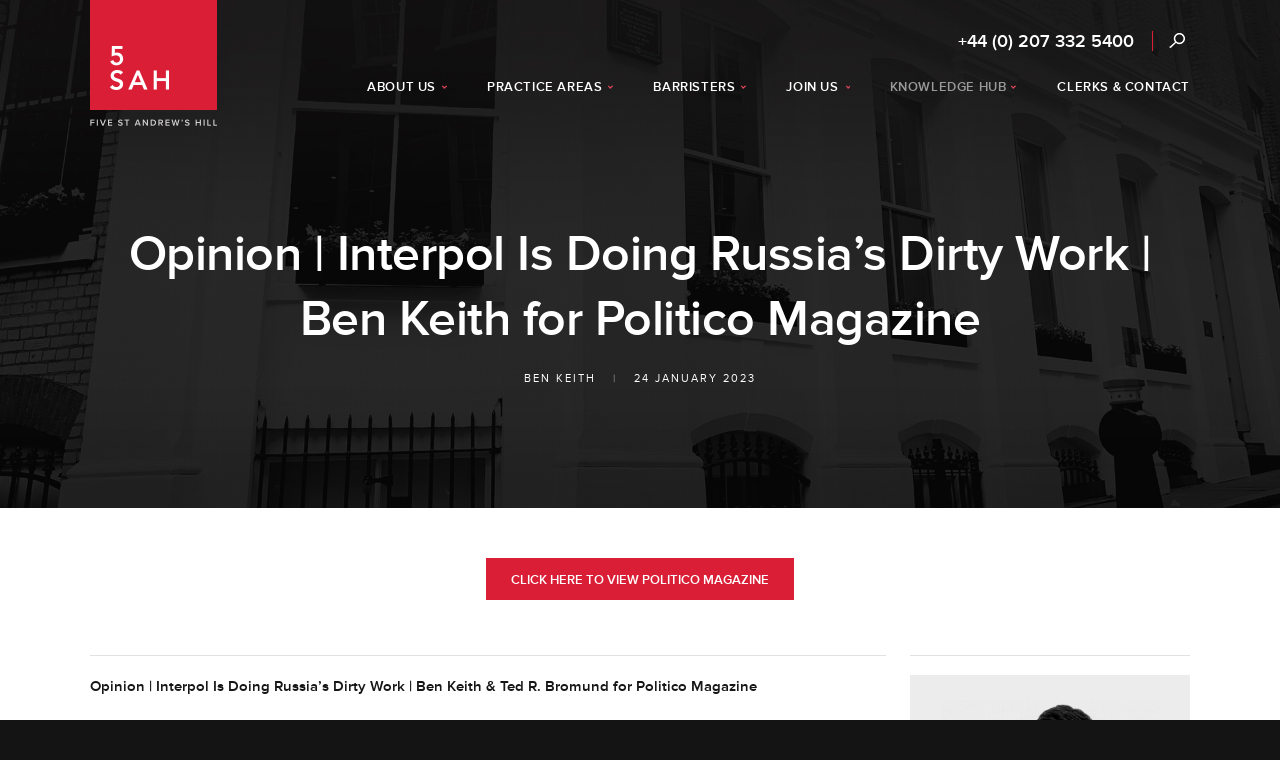

--- FILE ---
content_type: text/html; charset=UTF-8
request_url: https://www.5sah.co.uk/knowledge-hub/articles/2023-01-24/opinion-interpol-is-doing-russias-dirty-work-ben-keith-for-politico-magazine
body_size: 35417
content:
<!DOCTYPE html>
<html>
<head>
	<title>Opinion | Interpol Is Doing Russia’s Dirty Work | Ben Keith for Politico Magazine | Articles | 5SAH </title>

	
	<meta name="viewport" content="width=device-width">

	<link rel="stylesheet" type="text/css" media="screen" href="/assets/css/main.css?v=1763135117">
	<link rel="stylesheet" type="text/css" media="print" href="/assets/css/print.css?v=1763135117" />
	<script type="text/javascript" src="/assets/javascript/main.js?v=1763135117" nonce="n3Z3yBcN6tTOLHn1hm8O"></script>

			<meta property="og:title" content="Opinion | Interpol Is Doing Russia’s Dirty Work | Ben Keith for Politico Magazine">
			<meta property="og:url" content="https://www.5sah.co.uk/knowledge-hub/articles/2023-01-24/opinion-interpol-is-doing-russias-dirty-work-ben-keith-for-politico-magazine">
			<meta property="og:image" content="https://www.5sah.co.uk/assets/images/resize/person-og/1319.png">
	
	<meta http-equiv="imagetoolbar" content="no">

	
	<script type="text/javascript" nonce="n3Z3yBcN6tTOLHn1hm8O">
		NEWSLETTER_PAGE = false;
	</script>

	<!-- Google Tag Manager -->
<script nonce="n3Z3yBcN6tTOLHn1hm8O">(function(w,d,s,l,i){w[l]=w[l]||[];w[l].push({'gtm.start':
new Date().getTime(),event:'gtm.js'});var f=d.getElementsByTagName(s)[0],
j=d.createElement(s),dl=l!='dataLayer'?'&l='+l:'';j.async=true;j.src=
'https://www.googletagmanager.com/gtm.js?id='+i+dl;f.parentNode.insertBefore(j,f);
})(window,document,'script','dataLayer','GTM-5TQ6V79');</script>
<!-- End Google Tag Manager -->
	<script src="//use.typekit.net/qbq5zkp.js" nonce="n3Z3yBcN6tTOLHn1hm8O"></script>
	<script nonce="n3Z3yBcN6tTOLHn1hm8O">try{Typekit.load();}catch(e){}</script>
	<script nonce="n3Z3yBcN6tTOLHn1hm8O">
  (function(i,s,o,g,r,a,m){i['GoogleAnalyticsObject']=r;i[r]=i[r]||function(){
  (i[r].q=i[r].q||[]).push(arguments)},i[r].l=1*new Date();a=s.createElement(o),
  m=s.getElementsByTagName(o)[0];a.async=1;a.src=g;m.parentNode.insertBefore(a,m)
  })(window,document,'script','//www.google-analytics.com/analytics.js','ga');

  ga('create', 'UA-32667272-1', 'auto');
  ga('send', 'pageview');

</script>
</head>

<body class=""><!-- Google Tag Manager (noscript) -->
<noscript><iframe src="https://www.googletagmanager.com/ns.html?id=GTM-5TQ6V79"
height="0" width="0" style="display:none;visibility:hidden"></iframe></noscript>
<!-- End Google Tag Manager (noscript) -->
	<div class="container container-searchbar ddcontentholder">
		<div id="searchbar" class="inner ddcontent">
			<form action="/search" method="get">
				<button type="submit"><span style="display: none">Search</span></button>
				<input type="text" class="text" name="s" value="" placeholder="Enter your search...">
			</form>
		</div>
	</div>
	<div class="container header-container">
		<div class="headerbgs">
							<div class="headerbg headerbg-default headerbg-first"></div>
					</div>
		<div id="header" class="inner">
						<ul id="menu"><li class="first has-dropdown"><a href="/about-us"><span>About Us</span></a>		<div class="dropdown dropdown-about-us dropdown-1-col">
			<div class="holder">
				<div class="lists">
											<ul class="">
															<li class="first "><a href="/about-us">
																		About Us								</a></li>
															<li class=" "><a href="/about-us/equality-and-diversity">
																		Equality &amp; Diversity								</a></li>
															<li class=" "><a href="/about-us/accessibility">
																		Accessibility								</a></li>
															<li class=" "><a href="/about-us/client-care">
																		Client Care								</a></li>
															<li class=" "><a href="/about-us/history-of-5sah">
																		History of 5SAH								</a></li>
													</ul>
										<div class="clear"></div>
				</div>
			</div>
		</div>
	<li class="has-dropdown"><a href="/practice-areas"><span>Practice Areas</span></a>		<div class="dropdown dropdown-practice-areas dropdown-2-col">
			<div class="holder">
				<div class="lists">
											<ul class="left">
															<li class="first "><a href="/practice-areas/asset-forfeiture-confiscation-and-civil-fraud">
																		Asset Forfeiture, Confiscation &amp; Civil Fraud								</a></li>
															<li class=" hassubpage"><a href="/practice-areas/business-crime-and-financial-regulation">
																		Business Crime &amp; Financial Regulation								</a></li>
															<li class=" subpage"><a href="/practice-areas/business-crime-and-financial-regulation/sanctions">
									<span class="bull">&bull;</span>									Sanctions								</a></li>
															<li class=" "><a href="/practice-areas/civil-litigation">
																		Civil Litigation								</a></li>
															<li class=" "><a href="/practice-areas/criminal-defence">
																		Criminal Defence								</a></li>
															<li class=" "><a href="/practice-areas/criminal-prosecutions-private-and-public">
																		Criminal Prosecutions - Private &amp; Public								</a></li>
															<li class=" hassubpage"><a href="/practice-areas/chancery-and-commercial">
																		Chancery &amp; Commercial								</a></li>
															<li class=" subpage"><a href="/practice-areas/chancery-and-commercial/insurance-settlement-counsel">
									<span class="bull">&bull;</span>									Insurance: Settlement Counsel								</a></li>
															<li class=" hassubpage"><a href="/practice-areas/extradition-and-international">
																		Extradition &amp; International								</a></li>
															<li class=" subpage"><a href="/practice-areas/extradition-and-international/interpol">
									<span class="bull">&bull;</span>									Interpol								</a></li>
													</ul>
											<ul class="right">
															<li class="first hassubpage"><a href="/practice-areas/family-and-children">
																		Family &amp; Children								</a></li>
															<li class=" subpage"><a href="/practice-areas/family-and-children/international-family">
									<span class="bull">&bull;</span>									International Family								</a></li>
															<li class=" subpage"><a href="/practice-areas/family-and-children/non-court-dispute-resolution">
									<span class="bull">&bull;</span>									Non-Court Dispute Resolution								</a></li>
															<li class=" "><a href="/practice-areas/immigration">
																		Immigration								</a></li>
															<li class=" "><a href="/practice-areas/inquests-and-inquiries">
																		Inquests &amp; Inquiries								</a></li>
															<li class=" "><a href="/practice-areas/judicial-review-and-public-law">
																		Judicial Review &amp; Public Law								</a></li>
															<li class=" "><a href="/practice-areas/professional-discipline-and-regulatory">
																		Professional Discipline &amp; Regulatory								</a></li>
													</ul>
										<div class="clear"></div>
				</div>
			</div>
		</div>
	<li class="has-dropdown"><a href="/barristers"><span>Barristers</span></a>		<div class="dropdown dropdown-barristers dropdown-1-col">
			<div class="holder">
				<div class="lists">
											<ul class="">
															<li class="first "><a href="/barristers">
																		All Members								</a></li>
															<li class=" "><a href="/barristers/direct-public-access">
																		Direct Public Access								</a></li>
													</ul>
										<div class="clear"></div>
				</div>
			</div>
		</div>
	<li class="has-dropdown"><a href="/join-us"><span>Join Us</span></a>		<div class="dropdown dropdown-join-us dropdown-1-col">
			<div class="holder">
				<div class="lists">
											<ul class="">
															<li class="first "><a href="/join-us#third-six">
																		Third-six Pupillage								</a></li>
															<li class=" "><a href="/join-us#tenancy">
																		Tenancy								</a></li>
															<li class=" "><a href="/join-us#pupillage">
																		Pupillage								</a></li>
															<li class=" "><a href="/join-us#mini-pupillage">
																		Mini-Pupillage								</a></li>
													</ul>
										<div class="clear"></div>
				</div>
			</div>
		</div>
	<li class="current has-dropdown"><a href="/knowledge-hub"><span>Knowledge Hub</span></a>		<div class="dropdown dropdown-knowledge-hub dropdown-1-col">
			<div class="holder">
				<div class="lists">
											<ul class="">
															<li class="first "><a href="/knowledge-hub/news">
																		News								</a></li>
															<li class=" "><a href="/knowledge-hub/articles">
																		Articles								</a></li>
															<li class=" "><a href="/knowledge-hub/events">
																		Events								</a></li>
															<li class=" "><a href="/knowledge-hub/videos-and-podcasts">
																		Videos &amp; Podcasts								</a></li>
															<li class=" "><a href="/knowledge-hub/5sah-sign-up">
																		5SAH Sign Up								</a></li>
													</ul>
										<div class="clear"></div>
				</div>
			</div>
		</div>
	<li class=""><a href="/contact"><span>Clerks &amp; Contact</span></a></ul>
			<ul id="mobilemenu"><li class="first has-dropdown"><a href="/about-us"><span>About Us</span></a>		<div class="dropdown dropdown-about-us dropdown-1-col">
			<div class="holder">
				<div class="lists">
											<ul class="">
															<li class="first "><a href="/about-us">
																		About Us								</a></li>
															<li class=" "><a href="/about-us/equality-and-diversity">
																		Equality &amp; Diversity								</a></li>
															<li class=" "><a href="/about-us/accessibility">
																		Accessibility								</a></li>
															<li class=" "><a href="/about-us/client-care">
																		Client Care								</a></li>
															<li class=" "><a href="/about-us/history-of-5sah">
																		History of 5SAH								</a></li>
													</ul>
										<div class="clear"></div>
				</div>
			</div>
		</div>
	<li class="has-dropdown"><a href="/practice-areas"><span>Practice Areas</span></a>		<div class="dropdown dropdown-practice-areas dropdown-2-col">
			<div class="holder">
				<div class="lists">
											<ul class="left">
															<li class="first "><a href="/practice-areas/asset-forfeiture-confiscation-and-civil-fraud">
																		Asset Forfeiture, Confiscation &amp; Civil Fraud								</a></li>
															<li class=" hassubpage"><a href="/practice-areas/business-crime-and-financial-regulation">
																		Business Crime &amp; Financial Regulation								</a></li>
															<li class=" subpage"><a href="/practice-areas/business-crime-and-financial-regulation/sanctions">
									<span class="bull">&bull;</span>									Sanctions								</a></li>
															<li class=" "><a href="/practice-areas/civil-litigation">
																		Civil Litigation								</a></li>
															<li class=" "><a href="/practice-areas/criminal-defence">
																		Criminal Defence								</a></li>
															<li class=" "><a href="/practice-areas/criminal-prosecutions-private-and-public">
																		Criminal Prosecutions - Private &amp; Public								</a></li>
															<li class=" hassubpage"><a href="/practice-areas/chancery-and-commercial">
																		Chancery &amp; Commercial								</a></li>
															<li class=" subpage"><a href="/practice-areas/chancery-and-commercial/insurance-settlement-counsel">
									<span class="bull">&bull;</span>									Insurance: Settlement Counsel								</a></li>
															<li class=" hassubpage"><a href="/practice-areas/extradition-and-international">
																		Extradition &amp; International								</a></li>
															<li class=" subpage"><a href="/practice-areas/extradition-and-international/interpol">
									<span class="bull">&bull;</span>									Interpol								</a></li>
													</ul>
											<ul class="right">
															<li class="first hassubpage"><a href="/practice-areas/family-and-children">
																		Family &amp; Children								</a></li>
															<li class=" subpage"><a href="/practice-areas/family-and-children/international-family">
									<span class="bull">&bull;</span>									International Family								</a></li>
															<li class=" subpage"><a href="/practice-areas/family-and-children/non-court-dispute-resolution">
									<span class="bull">&bull;</span>									Non-Court Dispute Resolution								</a></li>
															<li class=" "><a href="/practice-areas/immigration">
																		Immigration								</a></li>
															<li class=" "><a href="/practice-areas/inquests-and-inquiries">
																		Inquests &amp; Inquiries								</a></li>
															<li class=" "><a href="/practice-areas/judicial-review-and-public-law">
																		Judicial Review &amp; Public Law								</a></li>
															<li class=" "><a href="/practice-areas/professional-discipline-and-regulatory">
																		Professional Discipline &amp; Regulatory								</a></li>
													</ul>
										<div class="clear"></div>
				</div>
			</div>
		</div>
	<li class="has-dropdown"><a href="/barristers"><span>Barristers</span></a>		<div class="dropdown dropdown-barristers dropdown-1-col">
			<div class="holder">
				<div class="lists">
											<ul class="">
															<li class="first "><a href="/barristers">
																		All Members								</a></li>
															<li class=" "><a href="/barristers/direct-public-access">
																		Direct Public Access								</a></li>
													</ul>
										<div class="clear"></div>
				</div>
			</div>
		</div>
	<li class="has-dropdown"><a href="/join-us"><span>Join Us</span></a>		<div class="dropdown dropdown-join-us dropdown-1-col">
			<div class="holder">
				<div class="lists">
											<ul class="">
															<li class="first "><a href="/join-us#third-six">
																		Third-six Pupillage								</a></li>
															<li class=" "><a href="/join-us#tenancy">
																		Tenancy								</a></li>
															<li class=" "><a href="/join-us#pupillage">
																		Pupillage								</a></li>
															<li class=" "><a href="/join-us#mini-pupillage">
																		Mini-Pupillage								</a></li>
													</ul>
										<div class="clear"></div>
				</div>
			</div>
		</div>
	<li class="current has-dropdown"><a href="/knowledge-hub"><span>Knowledge Hub</span></a>		<div class="dropdown dropdown-knowledge-hub dropdown-1-col">
			<div class="holder">
				<div class="lists">
											<ul class="">
															<li class="first "><a href="/knowledge-hub/news">
																		News								</a></li>
															<li class=" "><a href="/knowledge-hub/articles">
																		Articles								</a></li>
															<li class=" "><a href="/knowledge-hub/events">
																		Events								</a></li>
															<li class=" "><a href="/knowledge-hub/videos-and-podcasts">
																		Videos &amp; Podcasts								</a></li>
															<li class=" "><a href="/knowledge-hub/5sah-sign-up">
																		5SAH Sign Up								</a></li>
													</ul>
										<div class="clear"></div>
				</div>
			</div>
		</div>
	<li class=""><a href="/contact"><span>Clerks &amp; Contact</span></a></ul>
			<div id="contactandsearch">
				<h3 class="phone"><a href="tel:+4402073325400">+44 (0) 207 332 5400</a></h3>
				<div class="divider"></div>
				<a href="#" class="search">Search</a>
			</div>



			<div id="mobile-header">

				<a href="#" class="img-replace" id="mobile-nav"><!-- --></a>
				<a href="#" class="img-replace" id="mobile-search"><!-- --></a>
				<h2 class="logo"><a href="/" class="img-replace">5SAH - 5 St Andrew's Hill</a></h2>
				<h3 class="mobile-phone"><a href="tel:+4402073325400">+44 (0) 207 332 5400</a></h3>

				
									<div class="title"><div class="inside">
						<h1>Opinion | Interpol Is Doing Russia’s Dirty Work | Ben Keith for Politico Magazine</h1>
													<p class="meta">
																																				<a href="/barristers/ben-keith">Ben Keith</a>																										<span class="pipe"> | </span>																			24 January 2023																								</p>
											</div></div>
															</div>
		</div>
	</div>

	
	<div class="container content-container">
		<div id="content" class="inner">
												
	<div class="item-button-holder itemtopsection">
				<a class="button button-like-form" href="https://www.politico.com/news/magazine/2023/01/24/interpol-russias-dirty-work-00078769">Click here to view Politico Magazine</a>
	</div>

<div class="col-layout col-layout-2">
	<div class="col col-1">
		<p><strong>Opinion |&nbsp;Interpol Is Doing Russia&rsquo;s Dirty Work | Ben Keith &amp;&nbsp;Ted R. Bromund for Politico Magazine</strong></p>

<p>While trying to remain neutral, the global law enforcement organization is helping Putin.</p>

<p>Interpol &mdash; the international law enforcement organization that helps countries nab fugitives &mdash; has effectively sided with Russia in its war on Ukraine.</p>

<p>Interpol&rsquo;s member countries pledge to work together to prevent genuine criminals from escaping justice, and the system is based on the presumption that all its members are acting in good faith. But like other authoritarian members of Interpol, Russia abuses that presumption to pursue enemies of Putin&rsquo;s regime. That has to stop, and Interpol has all the tools it needs to do so &mdash; including suspending Russia from the organization.</p>

<section>
<div>
<div>
<div>
<div>
<p>In response to Moscow&rsquo;s unprovoked invasion of Ukraine, the U.S., U.K. and other allies last year sought to suspend Russia from Interpol. The group resisted, emphasizing its neutrality and claiming that it can do more good with Russia on board: &ldquo;As long as the Interpol network can assist in the rescue of one child abuse victim &hellip; it is its duty to ensure that lines of communication remain open.&rdquo;</p>
</div>
</div>
</div>
</div>
</section>

<section data-content-section="3">
<div>That&rsquo;s false. Interpol was formed to disseminate information to aid the search for alleged criminals while preventing the abuse of its systems by member states. But the organization&rsquo;s highest responsibility isn&rsquo;t actually to help catch criminals.</div>

<div>
<p data-content-child-index="0-1">Interpol&rsquo;s own Constitution famously states that it must operate in the spirit of the Universal Declaration of Human Rights, which enshrines the presumption of innocence and the right to private property. But authoritarian regimes like Russia and China often abuse Interpol in order to harass their critics or to justify their theft of business assets.</p>

<p data-content-child-index="0-2">Interpol wants to avoid anything that would lead any of its member nations to quit or be suspended, for fear of diluting its global influence. For that reason, it asserts there&rsquo;s no provision in its Constitution for suspending a member.</p>

<p data-content-child-index="0-3">That&rsquo;s technically true; the provision for suspension isn&rsquo;t in Interpol&rsquo;s Constitution. It&rsquo;s in Article 131 of Interpol&rsquo;s Rules on the Processing of Data, which entitles Interpol to suspend the access rights of any member state for up to three months.</p>

<p data-content-child-index="0-3">Moreover, if Interpol&rsquo;s Executive Committee approves, a nation can receive a &ldquo;long-term suspension.&rdquo; Unfortunately, that committee is currently dominated by autocracies and Interpol abusers. It&rsquo;s unlikely that the UAE, China, Egypt and Turkey will vote to suspend one of their comrades in abuse.</p>

<p data-content-child-index="0-1">Interpol&rsquo;s defense for its inaction &mdash; a defense regularly reiterated by its secretary general, J&uuml;rgen Stock &mdash; is that Interpol was founded on neutrality and on apolitical cooperation against ordinary law crimes: offenses like murder, rape and robbery.</p>

<p data-content-child-index="0-2">But practicing neutrality doesn&rsquo;t mean ignoring systemic abuse. Interpol regularly allows spurious allegations of fraud, or false allegations of ordinary crimes, to be used to attack political or business opponents.</p>

<p data-content-child-index="0-3">Stock has argued that there is&nbsp;no trade-off between offering &ldquo;the widest possible mutual assistance&rdquo; to police and Interpol&rsquo;s neutrality.</p>

<p data-content-child-index="0-4">But when the police are the criminals, there is indeed a trade-off. Regimes like Russia and China don&rsquo;t recognize the distinction between ordinary crimes and political offenses &mdash; a distinction on which Interpol is based.</p>

<p data-content-child-index="0-5">By ignoring that distinction, Interpol winds up &ldquo;acting as an arm of a criminal regime to go after its enemies,&rdquo; in the words of Bill Browder, the Putin critic and foremost target of Russia&rsquo;s Interpol abuse. The Kremlin has repeatedly asked Interpol to arrest Browder, who has called out Russian corruption, though Interpol has rebuffed the requests.</p>

<p data-content-child-index="0-5">Interpol&rsquo;s neutrality on Russia&rsquo;s membership amid the war in Ukraine comes down to refusing to do anything that could be perceived as taking sides. That isn&rsquo;t neutrality; it&rsquo;s blindness. True neutrality means enforcing Interpol&rsquo;s rules against all comers, regardless of the identity or the reaction of the rule-breaker.</p>

<p data-content-child-index="0-1">Interpol&rsquo;s blinkered vision of neutrality doesn&rsquo;t just affect courageous activists like Browder. It threatens the U.S. In 2018, the U.S. requested, and got, an Interpol Red Notice to try to apprehend Yevgeny Prigozhin, a Putin crony and the founder of Russia&rsquo;s notorious mercenary Wagner Group.</p>

<p data-content-child-index="0-2">But in 2020, after a complaint was filed by Prigozhin&rsquo;s attorneys, Interpol withdrew the Notice on the grounds that it &ldquo;would have significant adverse implications for the neutrality of Interpol&rdquo; by causing it to be &ldquo;perceived as siding with one country against another.&rdquo;</p>

<p data-content-child-index="0-3">Interpol&rsquo;s vision of neutrality rests, as Stock states, on the belief that &ldquo;if there is any state activity, Interpol is not conducting any activity.&rdquo; But if the state is the one committing the crimes, Interpol&rsquo;s efforts to remain neutral put it tacitly on the side of criminal states like Russia.</p>

<p data-content-child-index="0-4">Unfortunately, after taking a strong stand last March in demanding Russia&rsquo;s suspension, the Biden administration has backtracked. In August, the State Department and the attorney general published a report that found &mdash; in defiance of the evidence published by Interpol itself &mdash; that there has been no Interpol abuse since 2019.</p>

<p data-content-child-index="0-5">Incredibly, the U.S., which pays the largest share of Interpol&rsquo;s bills, is now so afraid of pointing fingers at the abusers and standing up for Interpol&rsquo;s rules, that it can&rsquo;t bring itself to cite the State Department&rsquo;s own Country Reports on Human Rights, which testify to the ongoing reality of Interpol abuse.</p>

<section>
<div>
<div>
<p>Interpol&rsquo;s critics are not always on target. The organization is right to resist calls, such as a recent one from the&nbsp;<a aria-label="Wall Street Journal’s editorial board (opens in a new window)" data-tracking="mpos=&amp;mid=&amp;lindex=&amp;lcol=" href="https://www.wsj.com/articles/red-notice-for-russian-war-crimes-interpol-izyum-torture-mass-graves-ukraine-war-11664743833" target="_blank">Wall Street Journal&rsquo;s editorial board</a>, to get involved in areas outside the ordinary crimes to which it is restricted by its Constitution. Interpol isn&rsquo;t supposed to pursue offenses of a &ldquo;military character,&rdquo; even ones as well-documented and massive as Russia&rsquo;s violations of human rights and commission of war crimes in Ukraine.</p>

<p>The question is not whether Russia is in the wrong in Ukraine. Russia is in the wrong, and Russia should be held to account. But Interpol is not the right tool to use for that purpose.</p>

<p>Interpol has enough trouble preventing abuse of its systems already. If it gets involved at the behest of the combatants in pursing war crimes, it will be faced with rampant politicization. Those who are concerned about Russia&rsquo;s politicization of Interpol should not respond by urging Interpol to break its own rules.</p>

<p>At the same time, there is a right way to get Interpol involved in this fight. The international community could establish a tribunal to try Russians for offenses related to genocide, crimes against humanity, and war crimes. The tribunal could then enter into cooperation with Interpol and make requests to locate and detain suspects.</p>

<p>This is the procedure established in 2010 by Interpol&rsquo;s General Assembly, which is designed to ensure Interpol does not turn into a judge of the rival claims of warring combatants. The European Parliament&rsquo;s recent designation of Russia as a terrorist state is a significant step in this process.</p>

<p>Until an international tribunal is established, Interpol has plenty of work to do. Above all, it needs to stop telling half-truths about its rules, abandon its biased vision of neutrality, and start living up to its fundamental requirement to enforce its own rules, even if Russia and China perceive that as taking sides.</p>
</div>
</div>

<div>
<aside data-aside-index="3" id="aside-3">
<p><a href="https://www.5sah.co.uk/barristers/ben-keith"><strong>Ben Keith</strong></a> is a leading barrister specialising&nbsp;in cross-border and international cases. He deals with all aspects of Extradition, Human Rights, Mutual Legal Assistance, Interpol, Financial crime&nbsp;and International Law including sanctions. He represents governments, political and military leaders, High Net Worth individuals, human rights defenders and business leaders in the most sensitive cases.</p>

<p>He has extensive experience of appellate proceedings before the Administrative and Divisional Courts, Civil and Criminal Divisions of the&nbsp;Court of Appeal as well as applications and appeals to the European Court of Human Rights (ECHR) and United Nations.</p>

<p>He is ranked in Chambers and Partners as a band 1 leader in the field of Extradition at the London Bar and in the Legal 500 as a Tier 1 leading individual in international crime and extradition. Ben is also ranked in Chambers &amp; Partners in the field of Immigration.</p>

<p><em>Ted R. Bromund is a senior research fellow with The Heritage Foundation&rsquo;s Thatcher Center for Freedom. Published by <a href="https://www.politico.com/news/magazine/2023/01/24/interpol-russias-dirty-work-00078769">Politico</a> on 24 January 2023.</em></p>
</aside>
</div>
</section>
</div>
</section>	</div>
	<div class="colspacer"></div>
	<div class="col col-2">
		



<div class="secondary-item secondary-item-profiles">
				<a href="/barristers/ben-keith" class="block">
						<img src="/assets/images/resize/person-217x130/1319.png" width="217" height="130">
			<div class="inside">
				<h2>Ben Keith</h2>
				<h3><span>View Profile</span></h3>
			</div>
		</a>
	</div>

<div id="share" class="secondary-item secondary-item-share">
	<h3 class="share-icon-linkedin"><a class="img-replace" href="https://www.linkedin.com/shareArticle?mini=true&url=https%3A%2F%2Fwww.5sah.co.uk%2Fknowledge-hub%2Farticles%2F2023-01-24%2Fopinion-interpol-is-doing-russias-dirty-work-ben-keith-for-politico-magazine&title=Opinion+%7C+Interpol+Is+Doing+Russia%E2%80%99s+Dirty+Work+%7C+Ben+Keith+for+Politico+Magazine&source=5SAH+Website" target="_blank" title="Share on LinkedIn">LinkedIn</a></h3>
	<h3 class="share-icon-twitter"><a class="img-replace" href="http://twitter.com/home?status=Opinion+%7C+Interpol+Is+Doing+Russia%E2%80%99s+Dirty+Work+%7C+Ben+Keith+for+Politico+Magazine+https%3A%2F%2Fwww.5sah.co.uk%2Fknowledge-hub%2Farticles%2F2023-01-24%2Fopinion-interpol-is-doing-russias-dirty-work-ben-keith-for-politico-magazine&s=Opinion+%7C+Interpol+Is+Doing+Russia%E2%80%99s+Dirty+Work+%7C+Ben+Keith+for+Politico+Magazine+https%3A%2F%2Fwww.5sah.co.uk%2Fknowledge-hub%2Farticles%2F2023-01-24%2Fopinion-interpol-is-doing-russias-dirty-work-ben-keith-for-politico-magazine" target="_blank" title="Share on X">X</a></h3>
	<h3 class="share-icon-email"><a class="img-replace toggle" href="#" data-toggle="email" title="Email to a Friend">Email</a></h3>
	<h3 class="share-icon-print"><a class="img-replace" href="#" title="Print"  onclick="window.print();return false">Print</a></h3>
	<div class="clear"></div>
	<form method="post" class="slider" data-slide="email" id="email_to_a_friend"><input type="hidden" name="security_token" value="yrBaVTpycj/KCmFiZX8YjwvG/SA5VLctOgV5hgx3LzM="  />
		<label for="form-friend_name">Your friend's name:</label>
		<input type="text" name="friend_name" value="" class="text" id="form-friend_name" />		<label for="form-friend_email">Your friend's email:</label>
		<input type="text" name="friend_email" value="" class="text" id="form-friend_email" />		<label for="form-name">Your name:</label>
		<input type="text" name="name" value="" class="text" id="form-name" />		<label for="form-message">Message: <span class="additional">(Optional)</label>
		<textarea name="message" id="form-message"></textarea>		<input type="hidden" name="page_url" value="/knowledge-hub/articles/2023-01-24/opinion-interpol-is-doing-russias-dirty-work-ben-keith-for-politico-magazine"  />
		<button type="submit" class="button">Email to a Friend</button>
	</form>
</div>






		<div class="secondary-item secondary-item-related">
			<h2 class="secondary-title">Articles</h2>
							<div class="item-preview item-preview-small item-preview-article item-preview-has-image">
					<h2><a href="/knowledge-hub/articles/2022-12-02/ben-keith-writes-for-newsweek-magazine-if-interpol-doesnt-stand-up-for-itself-china-and-russia-will-continue-to-take-advantage">Ben Keith writes for Newsweek Magazine: If Interpol Doesn&#039;t Stand Up for Itself, China and Russia Will Continue to Take Advantage</a></h2>
					<h3>
						<a href="/barristers/ben-keith">Ben Keith</a>						<span class="date">02/12/2022</span>
					</h3>
					<img src="/assets/images/resize/person-122x82/1319.png" alt="">				</div>
					</div>







		<div class="secondary-item secondary-item-related">
			<h2 class="secondary-title">Videos &amp; Podcasts</h2>
							<div class="item-preview item-preview-small item-preview-article item-preview-has-image">
					<h2><a href="/knowledge-hub/videos-and-podcasts/2022-02-24/watch-extradition-case-of-sanchez-sanchez-v-united-kingdom-application-no-22854-20">Watch: Extradition case of Sanchez-Sanchez v. United Kingdom (application no. 22854/20)</a></h2>
					<h3>
						<a href="/barristers/david-josse-kc">David Josse K.C.</a>						<span class="date">24/02/2022</span>
					</h3>
					<img src="/assets/images/resize/person-122x82/1847.png" alt="">				</div>
					</div>






		<div class="secondary-item secondary-item-related-pa">
			<h2 class="secondary-title secondary-title-related-pa">Related Practice Areas</h2>
			<ul class="related-practice-areas">
									<li><a href="/practice-areas/extradition-and-international">Extradition &amp; International</a></li>
									<li><a href="/practice-areas/extradition-and-international/interpol">Interpol</a></li>
							</ul>
		</div>

	<div class="secondary-item secondary-item-signup">
		<a href="/newsletter-signup">
			<h2>5SAH Sign up</h2>
			<p>Newsletters, articles, legal updates and event invitations</p>
		</a>
	</div>
	</div>
</div>
						<div id="barrister-scroller">
	
			<h2 class="with-line">
									Contributors		</h2>
		
		
	<div class="mask"><div class="range">
		<div class="all">
			<div class="barrister ">
					<h2><a href="/barristers/ben-keith">Ben Keith</a></h2>
					<h3><a href="/barristers/ben-keith"><span>View Profile</span></a></h3>										<img src="/assets/images/resize/person-217x130/1319.png" width="217" height="130">
				</div>		</div>
	</div></div>
	
</div>

		</div>
	</div>

	
	<div class="container ranked-container">
		<div id="ranked" class="inner"><div>
					</div></div>
	</div>

	<div class="container footer-container">
		<div id="footer" class="inner">
			<h2 class="logo"><a href="/" class="img-replace">5SAH - 5 St Andrew's Hill</a></h2>

			<div class="contact-columns">
				<div class="col">
					<h2>Office Telephone</h2>
					<div class="line"><div></div></div>
					<p><a href="tel:+4402073325400">+44 (0) 207 332 5400</a></p>
				</div>
				<div class="colspacer"></div>
				<div class="col">
					<h2>Email Address</h2>
					<div class="line"><div></div></div>
					<p><a href="mailto:clerks@5sah.co.uk">clerks@5sah.co.uk</a></p>
				</div>
				<div class="colspacer"></div>
				<div class="col">
					<h2>Out of Hours Mobile</h2>
					<div class="line"><div></div></div>
					<p><a href="tel:+4407715526542">+44 (0) 7715 526 542</a></p>
				</div>
			</div>
			<div class="networkandsignup">
				<div class="col col-network">
					<h2>Network With Us</h2>
					<h3 class="linkedin"><a href="https://uk.linkedin.com/company/5-st-andrew&#039;s-hill" class="img-replace">LinkedIn</a></h3>
					<h3 class="twitter"><a href="https://twitter.com/5sahlaw" class="img-replace">Twitter</a></h3>
					<h3 class="youtube"><a href="https://www.youtube.com/channel/UCKLiWqmwOt1t7HcJgAb115w" class="img-replace">YouTube</a></h3>
				</div>
				<div class="col col-signup">
					<a class="button" id="signupfooter" href="/knowledge-hub/5sah-sign-up">Signup to our newsletter</a>
				</div>
				<div class="divider"></div>
			</div>
			<p class="main-menu">
<a class="" accesskey="1" href="/">Home</a><span class="pipe"> | </span><a class="" href="/about-us">About Us</a><span class="pipe"> | </span><a class="" href="/practice-areas">Practice Areas</a><span class="pipe"> | </span><a class="" href="/barristers">Barristers</a><span class="pipe"> | </span><a class="" href="/join-us">Join Us</a><span class="pipe"> | </span><a class="current" accesskey="2" href="/knowledge-hub">Knowledge Hub</a><span class="pipe"> | </span><a class="" href="/contact">Contact</a></p>
			<p class="other-menu">
		<a href="/sitemap" accesskey="3">Sitemap</a>
	<span class="pipe"> | </span>	<a href="/about-us/client-care/terms-of-business" accesskey="8">Terms of Business</a>
	<span class="pipe"> | </span>	<a href="/about-us/client-care/privacy-policy">Privacy Policy</a>
	<span class="pipe"> | </span>	<a href="/about-us/accessibility">Accessibility</a>
</p>
<a href="#content" style="display: none;" accesskey="s"></a>
<a href="/policies#accessibility-policy" style="display: none;" accesskey="0"></a>

			<p class="copyright">&copy; 2026 5SAH. All rights reserved. Regulated by the Bar Standards Board. Chambers of David Josse K.C. 5 St. Andrew's Hill, London EC4V 5BZ. DX 417 LONDON</p>
		</div>
	</div>

	<div id="popups"></div>


</body>
</html>
